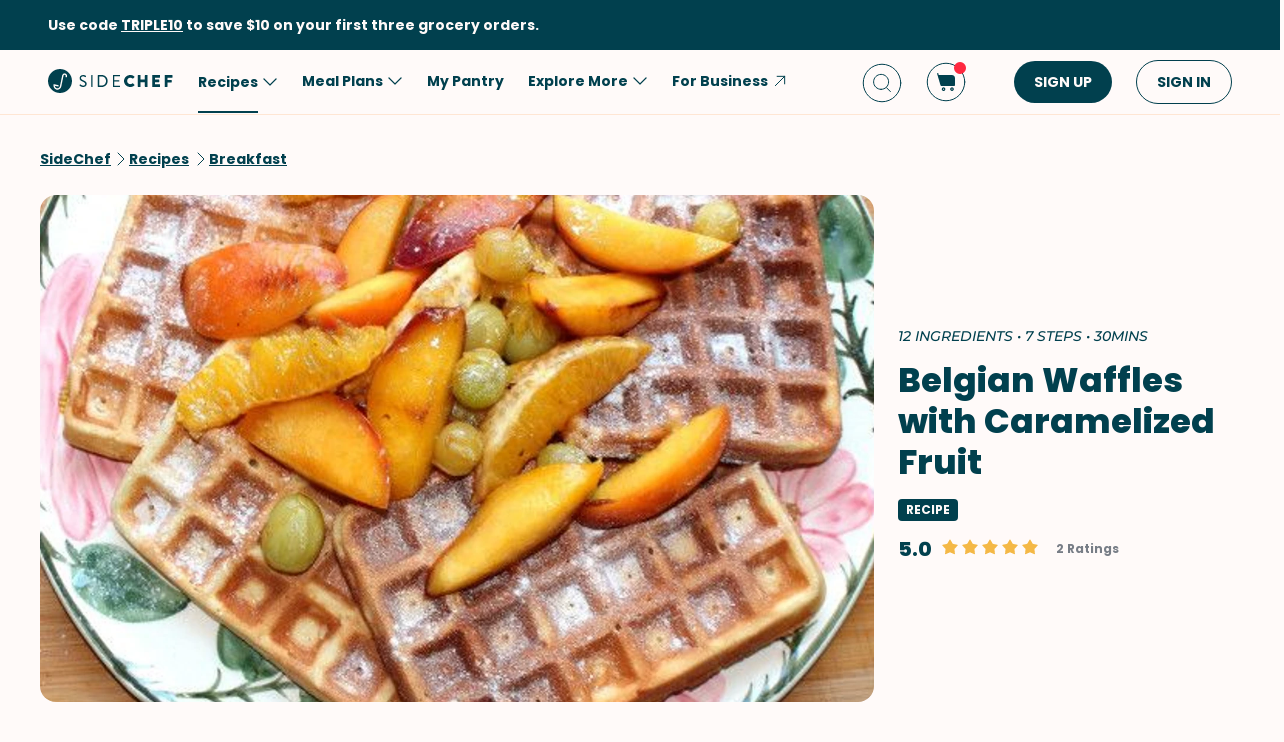

--- FILE ---
content_type: text/html; charset=utf-8
request_url: https://www.google.com/recaptcha/api2/aframe
body_size: 258
content:
<!DOCTYPE HTML><html><head><meta http-equiv="content-type" content="text/html; charset=UTF-8"></head><body><script nonce="Fa1kEhSwpkNoNAqRlY89Nw">/** Anti-fraud and anti-abuse applications only. See google.com/recaptcha */ try{var clients={'sodar':'https://pagead2.googlesyndication.com/pagead/sodar?'};window.addEventListener("message",function(a){try{if(a.source===window.parent){var b=JSON.parse(a.data);var c=clients[b['id']];if(c){var d=document.createElement('img');d.src=c+b['params']+'&rc='+(localStorage.getItem("rc::a")?sessionStorage.getItem("rc::b"):"");window.document.body.appendChild(d);sessionStorage.setItem("rc::e",parseInt(sessionStorage.getItem("rc::e")||0)+1);localStorage.setItem("rc::h",'1769331118568');}}}catch(b){}});window.parent.postMessage("_grecaptcha_ready", "*");}catch(b){}</script></body></html>